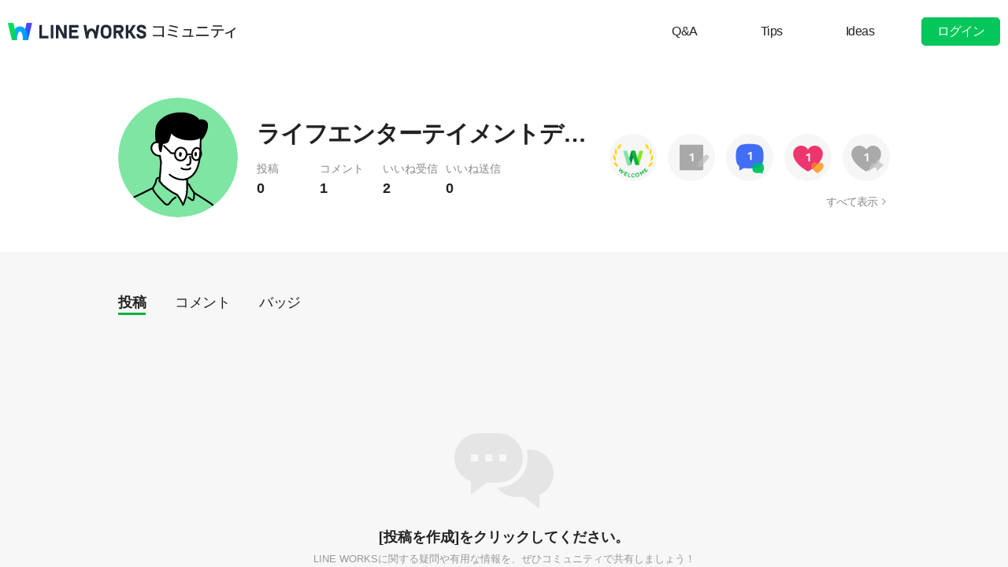

--- FILE ---
content_type: text/html;charset=UTF-8
request_url: https://community.worksmobile.com/jp/members/110002500703937/posts
body_size: 3728
content:
<!doctype html>
<html xmlns="http://www.w3.org/1999/xhtml" lang="ja">
<head>
    <html xmlns="http://www.w3.org/1999/xhtml">

    <!-- Google Tag Manager -->
    <script>
        var serviceType = 'community';
        var country = 'jp';
        var gtmCode = '';

        if(serviceType == 'community') {
        	gtmCode = 'GTM-5F38Q3H';
        } else if(serviceType == 'forum' && country == 'kr') {
			gtmCode = 'GTM-KKRMZ98';
        } else if(serviceType == 'forum' && country == 'jp') {
			gtmCode = 'GTM-WS9QDK9';
		}

        (function(w,d,s,l,i){w[l]=w[l]||[];w[l].push(
		{'gtm.start': new Date().getTime(),event:'gtm.js'}
    	);var f=d.getElementsByTagName(s)[0],
		j=d.createElement(s),dl=l!='dataLayer'?'&l='+l:'';j.async=true;j.src=
		'https://www.googletagmanager.com/gtm.js?id='+i+dl;f.parentNode.insertBefore(j,f);
	    })(window,document,'script','dataLayer',gtmCode);
    </script>
    <!-- End Google Tag Manager -->


    <meta http-equiv="Content-Type" content="text/html; charset=UTF-8">
    <meta content="IE=edge" http-equiv="X-UA-Compatible">
    <meta name="viewport" content="width=device-width,initial-scale=1.0,minimum-scale=1.0,maximum-scale=1.0">
    <link rel="shortcut icon" type="image/png"
          href="/favicon.ico">
    <html><link href="/jp/css/community.c224256c84913f0.css" rel="stylesheet">

    
    <!-- 메타 태그 정의 ogtag, twitter tag, seo -->
    
    
        
    <title>プロフィール - LINE WORKSコミュニティ</title>
    <meta name="description" content="LINE WORKSコミュニティユーザーのプロフィール情報と、ユーザーが作成したスレッドとコメントなどの活動履歴を確認することができます。">
    <meta property="og:locale" content="ja_JP">
    <meta property="og:type" content="website">
    <meta property="og:title" content="プロフィール">
    <meta property="og:description" content="プロフィール情報と、ユーザーが作成したスレッドとコメントなどの活動履歴を確認することができます。">
    <meta property="og:url" content="http://community.worksmobile.com/jp/members/110002500703937/posts">
    <meta property="og:image" content="https://static.worksmobile.net/static/wm/developers/LW_BI_Appicon@2x.png">
    <meta property="og:site_name" content="LINE WORKSコミュニティ">
    <meta name="twitter:card" content="summary">
    <meta name="twitter:title" content="プロフィール">
    <meta name="twitter:description" content="プロフィール情報と、ユーザーが作成したスレッドとコメントなどの活動履歴を確認することができます。">
    <meta name="twitter:url" content="http://community.worksmobile.com/jp/members/110002500703937/posts">
    <meta name="twitter:image" content="https://static.worksmobile.net/static/wm/developers/LW_BI_Appicon@2x.png">
    <meta name="twitter:site" content="LINE WORKSコミュニティ">
    <meta name="twitter:creator" content="LINE WORKSコミュニティ">
    <meta name="robots" content="noindex"/>

    
    

    
        <meta name="google-site-verification" content="7UYIulutLgVTZ7KjpBTsHMkW9M9Q2qYWpjXF88I98oQ"/>
    
</head>
<!-- [D] language class : ko_KR / en_US / ja_JP / zh_TW / zh_CN  -->
<body class="ja_JP"
      data-locale="ja_JP">

<a href="#content" class="skip">Content</a>

<!-- [D] if main page, add .main class -->
<!-- [D] if width of document less than 1000px, add .mobile class -->
<div class="ly_mobile _layer_mobile" style="display: none; z-index: 40;">
    
    
    <div class="ly_content _alert_layer" style="display: none;">
    <h3 class="blind"></h3>
    <div class="ly_inner">
        <h4 class="_alert_message"></h4>
        <div class="btn_area">
            <button type="button" class="btn tx_point _alert_ok">OK</button>
        </div>
    </div>
</div>
    <div class="ly_content _confirm_layer" style="display: none;">
    <h3 class="blind"></h3>
    <div class="ly_inner">
        <h4 class="_confirm_title"></h4>
        <p class="text _confirm_body"></p>
        <div class="btn_area">
            <button type="button" class="btn _confirm_cancel">キャンセル</button>
            <button type="button" class="btn tx_point _confirm_ok">OK</button>
        </div>
    </div>
</div>
</div>
<!-- layer -->
<div id="community" class="
      mypage_page
      
      
      on_board
      ">
    <div id="" class="community_inner _community_inner">
        <html xmlns="http://www.w3.org/1999/xhtml">
<header class="_header" id="header">
    <div class="wrap">
        <h1 class="lineworks _lineworks"><a href="https://line-works.com" target="_blank">@BRAND@ WORKS</a></h1>
        <h2 class="community _community"><a href="/jp">コミュニティ</a></h2>

        <!-- [D] 검색어 입력창 포커스시, .open 클래스 추가해주세요. -->
        
        <div class="util">
            <!--for subPage-->
            <ul class="menu board">
                <li value="1001">
                    <a class="menu_link" href="/jp/posts?boardNo=1001">Q&amp;A</a>
                </li>
                <li value="1002">
                    <a class="menu_link" href="/jp/posts?boardNo=1002">Tips</a>
                </li>
                <li value="1003">
                    <a class="menu_link" href="/jp/posts?boardNo=1003">Ideas</a>
                </li>
            </ul>
            <ul class="menu">
                <li><a target="_blank" href="https://help.worksmobile.com/jp">ヘルプセンター</a></li>
            </ul>
            
            <button type="button" class="btn point _btnLogin"><strong>ログイン</strong></button>
        </div>
        
        
    </div>

    
</header>

        

        
        <div class="community_container _community_container">
            
    <div class="visual_spot _visual_spot">
    </div>

    <div id="contents">
        <div class="spot_myarea">
            <div class="myarea_inner">
                <div class="profile">
                    <p class="thmb"><img class="_profileImage"
                                         src="https://ssl.pstatic.net/static/pwe/wm/community/profile/profile-04-152.svg"
                    ></p>
                    
                    <p class="name">ライフエンターテイメントディベロッパー</p>

                    <ul class="myinfo">
                        <li><span>投稿</span><strong>0</strong></li>
                        <li><span>コメント</span><strong>1</strong>
                        </li>
                        <li><span>いいね受信</span><strong>2</strong>
                        </li>
                        <li><span>いいね送信</span><strong>0</strong>
                        </li>
                    </ul>
                </div>
                <div class="my_badge">
                    <div class="badge_area">
                        <span class="item_badge">
                            <img src="https://ssl.pstatic.net/static/pwe/wm/community/badge/badge-welcome.svg"
                                 alt="Welcome バッジ"
                                 class="img_badge">
                        </span><span class="item_badge inactive">
                            <img src="https://ssl.pstatic.net/static/pwe/wm/community/badge/badge-post-1-dim.svg"
                                 alt="投稿 +1"
                                 class="img_badge">
                        </span><span class="item_badge">
                            <img src="https://ssl.pstatic.net/static/pwe/wm/community/badge/badge-comment-1.svg"
                                 alt="コメント +1"
                                 class="img_badge">
                        </span><span class="item_badge">
                            <img src="https://ssl.pstatic.net/static/pwe/wm/community/badge/badge-liked-1.svg"
                                 alt="いいね受信 +1"
                                 class="img_badge">
                        </span><span class="item_badge inactive">
                            <img src="https://ssl.pstatic.net/static/pwe/wm/community/badge/badge-like-1-dim.svg"
                                 alt="いいね送信 +1"
                                 class="img_badge">
                        </span>
                    </div>
                    <a href="/jp/members/110002500703937/badges" class="link_all">すべて表示</a>
                </div>
            </div>
        </div>

        <div class="wrap empty">

            <div class="util_menu">
                <p class="menu"><a class="_profilePost selected"
                                   href="/jp/members/110002500703937/posts">投稿</a></p>
                <p class="menu"><a class="_profileComment"
                                   href="/jp/members/110002500703937/comments">コメント</a></p>
                <p class="menu"><a class="_profileBadge"
                                   href="/jp/members/110002500703937/badges">バッジ</a></p>
            </div>

            <div class="util_info">
                
                
                
            </div>

            
            <div class="empty_box"
            >
                <h3 class="tit">[投稿を作成]をクリックしてください。</h3>
                <p class="txt">LINE WORKSに関する疑問や有用な情報を、ぜひコミュニティで共有しましょう！</p>
                <p class="btn">
                    <button type="button" class="_btnPostWrite">投稿を作成</button>
                </p>
            </div>
            

            <ul class="list my_list reply">
                <!-- 게시글 -->
                

                <!-- 덧글 -->
                
            </ul>

            

            
                <input type="hidden" id="totalElementCount" value="0">
                <input type="hidden" id="page" value="1">
                <input type="hidden" id="size" value="10">
                <div class="paginate _paginate"></div>
            
        </div>
    </div>

            <html xmlns="http://www.w3.org/1999/xhtml">
<div id="footer">
    <div class="inner_cover">
        <div class="nav_cover">
            <h3>LINE WORKS コミュニティ</h3>
            <ul class="link">
                <li><a href="/jp/posts?boardNo=1001">Q&amp;A</a></li>
                <li><a href="/jp/posts?boardNo=1002">Tips</a></li>
                <li><a href="/jp/posts?boardNo=1003">Ideas</a></li>
            </ul>
        </div>
        <div class="nav_cover nav_cover_biz">
            <h3>LINE WORKS</h3>
            <ul class="link">
                <li><a target="_blank" href="https://line-works.com">LINE WORKS 紹介</a></li>
                <li><a target="_blank" href="https://line-works.com/download/">ダウンロード</a></li>
                <li><a target="_blank" href="https://help.worksmobile.com/jp">ヘルプセンター</a></li>
                <li class="this"><a href="https://community.worksmobile.com/jp/">コミュニティ</a></li>
                <li><a target="_blank" href="https://developers.worksmobile.com/jp/">Developers</a></li>
            </ul>
        </div>
    </div>

    <div class="copyright">
        <div class="inner_cover">
            <address>ⓒ LINE WORKS Corp.</address>
            <h3 class="blind">コミュニティ利用規約</h3>
            <ul class="terms">
                <li>
                    <a href="/jp/terms">コミュニティ利用規約</a>
                </li>
            </ul>
            <h3 class="blind">SNS</h3>
            <ul class="sns_link">
                <li><a href="https://www.youtube.com/channel/UCjWj1hW5UlsEzf1YZ8zAGcQ" target="_blank" class="youtube"><i class="blind">Youtube</i></a></li>
                <li><a href="https://line.me/R/ti/p/@line_works?from=page&openQrModal=true&searchId=line_works"
                       target="_blank" class="line"><i class="blind">LINE</i></a></li>
                <li><a href="https://twitter.com/lineworks_jp" target="_blank" class="twitter"><i class="blind">Twitter</i></a></li>
                <li><a href="https://www.facebook.com/worksmobilejapan/" target="_blank" class="facebook"><i class="blind">Facebook</i></a></li>
            </ul>
        </div>
    </div>
</div>

        </div>
    </div>
</div>
<!-- script 에서 사용할 데이터-->


<div id="properties" style="display:none;" data-servicetype="community" data-country="jp" data-ismobile="false"></div>
<div id="urlProperties" style="display:none;"></div>
<!-- js -->

    <script src="/jp/js/vendors.c224256c84913f0.js"></script><script src="/jp/js/1.c224256c84913f0.js"></script><script src="/jp/js/header.c224256c84913f0.js"></script><script src="/jp/js/default.c224256c84913f0.js"></script><script src="/jp/js/footer.c224256c84913f0.js"></script><script src="/jp/js/2.c224256c84913f0.js"></script><script src="/jp/js/member.c224256c84913f0.js"></script>

</body>
</html>

--- FILE ---
content_type: text/javascript;charset=UTF-8
request_url: https://community.worksmobile.com/jp/js/header.c224256c84913f0.js
body_size: 36481
content:
!function(t){function e(e){for(var n,a,c=e[0],u=e[1],s=e[2],f=0,p=[];f<c.length;f++)a=c[f],Object.prototype.hasOwnProperty.call(o,a)&&o[a]&&p.push(o[a][0]),o[a]=0;for(n in u)Object.prototype.hasOwnProperty.call(u,n)&&(t[n]=u[n]);for(l&&l(e);p.length;)p.shift()();return i.push.apply(i,s||[]),r()}function r(){for(var t,e=0;e<i.length;e++){for(var r=i[e],n=!0,c=1;c<r.length;c++){var u=r[c];0!==o[u]&&(n=!1)}n&&(i.splice(e--,1),t=a(a.s=r[0]))}return t}var n={},o={5:0},i=[];function a(e){if(n[e])return n[e].exports;var r=n[e]={i:e,l:!1,exports:{}};return t[e].call(r.exports,r,r.exports,a),r.l=!0,r.exports}a.m=t,a.c=n,a.d=function(t,e,r){a.o(t,e)||Object.defineProperty(t,e,{enumerable:!0,get:r})},a.r=function(t){"undefined"!=typeof Symbol&&Symbol.toStringTag&&Object.defineProperty(t,Symbol.toStringTag,{value:"Module"}),Object.defineProperty(t,"__esModule",{value:!0})},a.t=function(t,e){if(1&e&&(t=a(t)),8&e)return t;if(4&e&&"object"==typeof t&&t&&t.__esModule)return t;var r=Object.create(null);if(a.r(r),Object.defineProperty(r,"default",{enumerable:!0,value:t}),2&e&&"string"!=typeof t)for(var n in t)a.d(r,n,function(e){return t[e]}.bind(null,n));return r},a.n=function(t){var e=t&&t.__esModule?function(){return t.default}:function(){return t};return a.d(e,"a",e),e},a.o=function(t,e){return Object.prototype.hasOwnProperty.call(t,e)},a.p="${country}/js/";var c=window.webpackJsonp=window.webpackJsonp||[],u=c.push.bind(c);c.push=e,c=c.slice();for(var s=0;s<c.length;s++)e(c[s]);var l=u;i.push([324,0,1]),r()}({15:function(t,e,r){"use strict";r.d(e,"a",(function(){return i}));var n=r(0),o=r.n(n),i=function(t){return o()("._option_layer_for_close").not(t).hide()}},17:function(t,e,r){"use strict";function n(t){return(n="function"==typeof Symbol&&"symbol"==typeof Symbol.iterator?function(t){return typeof t}:function(t){return t&&"function"==typeof Symbol&&t.constructor===Symbol&&t!==Symbol.prototype?"symbol":typeof t})(t)}function o(t,e){for(var r=0;r<e.length;r++){var n=e[r];n.enumerable=n.enumerable||!1,n.configurable=!0,"value"in n&&(n.writable=!0),Object.defineProperty(t,f(n.key),n)}}function i(t,e,r){return e=l(e),function(t,e){if(e&&("object"===n(e)||"function"==typeof e))return e;if(void 0!==e)throw new TypeError("Derived constructors may only return object or undefined");return function(t){if(void 0===t)throw new ReferenceError("this hasn't been initialised - super() hasn't been called");return t}(t)}(t,u()?Reflect.construct(e,r||[],l(t).constructor):e.apply(t,r))}function a(t){var e="function"==typeof Map?new Map:void 0;return(a=function(t){if(null===t||!function(t){try{return-1!==Function.toString.call(t).indexOf("[native code]")}catch(e){return"function"==typeof t}}(t))return t;if("function"!=typeof t)throw new TypeError("Super expression must either be null or a function");if(void 0!==e){if(e.has(t))return e.get(t);e.set(t,r)}function r(){return c(t,arguments,l(this).constructor)}return r.prototype=Object.create(t.prototype,{constructor:{value:r,enumerable:!1,writable:!0,configurable:!0}}),s(r,t)})(t)}function c(t,e,r){if(u())return Reflect.construct.apply(null,arguments);var n=[null];n.push.apply(n,e);var o=new(t.bind.apply(t,n));return r&&s(o,r.prototype),o}function u(){try{var t=!Boolean.prototype.valueOf.call(Reflect.construct(Boolean,[],(function(){})))}catch(t){}return(u=function(){return!!t})()}function s(t,e){return(s=Object.setPrototypeOf?Object.setPrototypeOf.bind():function(t,e){return t.__proto__=e,t})(t,e)}function l(t){return(l=Object.setPrototypeOf?Object.getPrototypeOf.bind():function(t){return t.__proto__||Object.getPrototypeOf(t)})(t)}function f(t){var e=function(t,e){if("object"!=n(t)||!t)return t;var r=t[Symbol.toPrimitive];if(void 0!==r){var o=r.call(t,e||"default");if("object"!=n(o))return o;throw new TypeError("@@toPrimitive must return a primitive value.")}return("string"===e?String:Number)(t)}(t,"string");return"symbol"==n(e)?e:e+""}r.d(e,"a",(function(){return p}));var p=function(t){function e(t){var r,n,o,a;return function(t,e){if(!(t instanceof e))throw new TypeError("Cannot call a class as a function")}(this,e),r=i(this,e),n=r,a=void 0,(o=f(o="redirectUrl"))in n?Object.defineProperty(n,o,{value:a,enumerable:!0,configurable:!0,writable:!0}):n[o]=a,Object.setPrototypeOf(r,(this instanceof e?this.constructor:void 0).prototype),r.redirectUrl=t,r}return function(t,e){if("function"!=typeof e&&null!==e)throw new TypeError("Super expression must either be null or a function");t.prototype=Object.create(e&&e.prototype,{constructor:{value:t,writable:!0,configurable:!0}}),Object.defineProperty(t,"prototype",{writable:!1}),e&&s(t,e)}(e,t),r=e,n&&o(r.prototype,n),a&&o(r,a),Object.defineProperty(r,"prototype",{writable:!1}),r;var r,n,a}(a(Error))},21:function(t,e,r){"use strict";r.d(e,"b",(function(){return u}));var n=r(14),o=r.n(n),i=r(1),a=r.n(i),c=r(4);o.a.registerHelper("dateFormat",(function(t){var e=a()(t),r=a()().set("hour",0).set("minute",0).set("second",0);return e.isAfter(r)?e.format("HH:mm"):e.format("YYYY.MM.DD")})),o.a.registerHelper("replaceSpace",(function(t){return t?t.replace(/\s/gi,"-"):t})),o.a.registerHelper("concat",(function(t,e){return t+e})),o.a.registerHelper("textToHtml",(function(t){var e=c.a.escapeHtmlAndAddLink(t);return new o.a.SafeString(e)})),o.a.registerHelper("ifCond",(function(t,e,r,n){switch(e){case"==":case"===":return t===r?n.fn(this):n.inverse(this);case"!=":case"!==":return t!==r?n.fn(this):n.inverse(this);case"<":return t<r?n.fn(this):n.inverse(this);case"<=":return t<=r?n.fn(this):n.inverse(this);case">":return t>r?n.fn(this):n.inverse(this);case">=":return t>=r?n.fn(this):n.inverse(this);case"&&":return t&&r?n.fn(this):n.inverse(this);case"||":return t||r?n.fn(this):n.inverse(this);default:return n.inverse(this)}})),o.a.registerHelper("isNotHostWorksMobile",(function(t){return!function(t){try{return new URL(t).host}catch(t){return console.error("url parse error",t),""}}(t).toLowerCase().includes("worksmobile")}));var u=function(t,e){var r="";return"function"==typeof e[Symbol.iterator]?e.forEach((function(e){r+=t(e)})):r=t(e),r};e.a=o.a},240:function(t,e,r){"use strict";r.r(e),r.d(e,"default",(function(){return j}));var n=r(0),o=r.n(n),i=r(4),a=r(2),c=r(21),u=r(7);function s(t){return(s="function"==typeof Symbol&&"symbol"==typeof Symbol.iterator?function(t){return typeof t}:function(t){return t&&"function"==typeof Symbol&&t.constructor===Symbol&&t!==Symbol.prototype?"symbol":typeof t})(t)}function l(t,e){for(var r=0;r<e.length;r++){var n=e[r];n.enumerable=n.enumerable||!1,n.configurable=!0,"value"in n&&(n.writable=!0),Object.defineProperty(t,p(n.key),n)}}function f(t,e,r){return(e=p(e))in t?Object.defineProperty(t,e,{value:r,enumerable:!0,configurable:!0,writable:!0}):t[e]=r,t}function p(t){var e=function(t,e){if("object"!=s(t)||!t)return t;var r=t[Symbol.toPrimitive];if(void 0!==r){var n=r.call(t,e||"default");if("object"!=s(n))return n;throw new TypeError("@@toPrimitive must return a primitive value.")}return("string"===e?String:Number)(t)}(t,"string");return"symbol"==s(e)?e:e+""}var h=function(){return t=function t(e,r){!function(t,e){if(!(t instanceof e))throw new TypeError("Cannot call a class as a function")}(this,t),f(this,"$root",void 0),f(this,"$body",o()("body")),f(this,"$inputBox",o()("#search_home")),f(this,"closeProfile",void 0),f(this,"templateQuickButton",c.a.compile(o()("#template-quick-button").html())),this.$root=e,this.attachEvent(),this.closeProfile=r},(e=[{key:"attachEvent",value:function(){var t=this;this.$root.on("click","._btn_gnb_search",(function(){t.clearKeyword(),t.$body.toggleClass("show_search"),t.$body.hasClass("show_search")?(t.loadRandomSearchKeyword(),t.$inputBox.trigger("focus")):o()("._quick_button").html(""),t.closeProfile()})),this.$root.on("click","._btn_search_box_close",(function(){t.closeSearchBox()})),this.attachInputBoxEvent(),this.attachQuickButtonClick()}},{key:"closeSearchBox",value:function(){o()("body").removeClass("show_search"),o()("._quick_button").html("")}},{key:"attachInputBoxEvent",value:function(){var t=this;this.$inputBox.on("focusin",(function(t){o()(t.currentTarget).parent(".input_box").addClass("focus")})).on("focusout",(function(t){o()(t.currentTarget).parent(".input_box").removeClass("focus")})),this.$root.on("keydown","input",(function(e){229===e.keyCode||e.target.selectionStart!==e.target.selectionEnd||"Enter"===e.key&&t.goToSearchPage(t.getKeyword())}))}},{key:"goToSearchPage",value:function(t){if(t.trim().length>0){var e=i.a.makeUri("/search?q=".concat(encodeURIComponent(t)));u.a.isMobile()?window.location.href=e:window.open(e)}else alert(a.a.t("메인_검색어입력유도문구"))}},{key:"getKeyword",value:function(){return this.$inputBox.val()}},{key:"clearKeyword",value:function(){this.$inputBox.val("")}},{key:"loadRandomSearchKeyword",value:function(){var t=this;o.a.get(i.a.makeUri("/api/search/random-keyword")).then((function(e){var r=e.keywords,n=o()("._quick_button");null!=r&&r.forEach((function(e){var r=t.templateQuickButton(e);n.append(r)}))}))}},{key:"attachQuickButtonClick",value:function(){var t=this;this.$root.on("click","._quick_button li","click",(function(e){e.preventDefault();var r=o()(e.currentTarget).text().trim();t.goToSearchPage(r)}))}}])&&l(t.prototype,e),r&&l(t,r),Object.defineProperty(t,"prototype",{writable:!1}),t;var t,e,r}(),y=r(8),m=r(28);function v(t){return(v="function"==typeof Symbol&&"symbol"==typeof Symbol.iterator?function(t){return typeof t}:function(t){return t&&"function"==typeof Symbol&&t.constructor===Symbol&&t!==Symbol.prototype?"symbol":typeof t})(t)}function b(t,e){for(var r=0;r<e.length;r++){var n=e[r];n.enumerable=n.enumerable||!1,n.configurable=!0,"value"in n&&(n.writable=!0),Object.defineProperty(t,g(n.key),n)}}function d(t,e,r){return(e=g(e))in t?Object.defineProperty(t,e,{value:r,enumerable:!0,configurable:!0,writable:!0}):t[e]=r,t}function g(t){var e=function(t,e){if("object"!=v(t)||!t)return t;var r=t[Symbol.toPrimitive];if(void 0!==r){var n=r.call(t,e||"default");if("object"!=v(n))return n;throw new TypeError("@@toPrimitive must return a primitive value.")}return("string"===e?String:Number)(t)}(t,"string");return"symbol"==v(e)?e:e+""}var w=o()("._header"),j=function(){return t=function t(){var e=this;!function(t,e){if(!(t instanceof e))throw new TypeError("Cannot call a class as a function")}(this,t),d(this,"search",void 0),d(this,"commonEvent",void 0),d(this,"attachEvent",(function(){w.find("._btn_login").on("click",(function(t){t.stopPropagation(),t.preventDefault(),window.location.href=y.a.getLoginUrl()})),w.find("._btn_logout").on("click",(function(t){t.stopPropagation(),t.preventDefault(),window.location.href=y.a.getLogoutUrl()})),w.find("._btn_more").on("click",(function(t){t.stopPropagation(),t.preventDefault(),o()("._lyProfile").toggle(),o()(t.currentTarget).toggleClass("open").toggleClass("close"),e.search.closeSearchBox()})),w.find("._btn_my_profile").on("click",(function(t){t.stopPropagation(),t.preventDefault();var e=o()("#memberUsid").data("memberusid");window.location.href=i.a.makeUri("/members/".concat(e,"/posts"))})),w.on("click","._btn_gnb_close",(function(){e.search.closeSearchBox()})),e.commonEvent.moveWriteEvent(),e.attachSidebarClickEvent()})),this.search=new h(o()("._search_root"),this.closeProfileLayer),this.commonEvent=new m.a(w.find("._postWrite")),this.attachEvent()},(e=[{key:"closeProfileLayer",value:function(){o()("._lyProfile").hide(),w.find("._btn_more").removeClass("open").addClass("close")}},{key:"attachSidebarClickEvent",value:function(){w.on("click","._btn_gnb_menu",(function(){o()("body").addClass("show_sidebar")})),w.on("click","._btn_gnb_close",(function(){o()("body").removeClass("show_sidebar").removeClass("show_search")}))}}])&&b(t.prototype,e),r&&b(t,r),Object.defineProperty(t,"prototype",{writable:!1}),t;var t,e,r}()},241:function(t,e,r){"use strict";r.r(e),r.d(e,"default",(function(){return k}));var n=r(0),o=r.n(n),i=r(4),a=r(2),c=r(7);function u(t){return(u="function"==typeof Symbol&&"symbol"==typeof Symbol.iterator?function(t){return typeof t}:function(t){return t&&"function"==typeof Symbol&&t.constructor===Symbol&&t!==Symbol.prototype?"symbol":typeof t})(t)}function s(t,e){for(var r=0;r<e.length;r++){var n=e[r];n.enumerable=n.enumerable||!1,n.configurable=!0,"value"in n&&(n.writable=!0),Object.defineProperty(t,f(n.key),n)}}function l(t,e,r){return(e=f(e))in t?Object.defineProperty(t,e,{value:r,enumerable:!0,configurable:!0,writable:!0}):t[e]=r,t}function f(t){var e=function(t,e){if("object"!=u(t)||!t)return t;var r=t[Symbol.toPrimitive];if(void 0!==r){var n=r.call(t,e||"default");if("object"!=u(n))return n;throw new TypeError("@@toPrimitive must return a primitive value.")}return("string"===e?String:Number)(t)}(t,"string");return"symbol"==u(e)?e:e+""}var p=function(){return t=function t(e){!function(t,e){if(!(t instanceof e))throw new TypeError("Cannot call a class as a function")}(this,t),l(this,"$documentRoot",o()("#community")),l(this,"$root",void 0),this.$root=e,this.clearKeyword(),this.attachEvent()},(e=[{key:"attachEvent",value:function(){var t=this;this.$root.on("touchend","._btn_search",(function(){t.goToSearchPage()})).on("click","._btn_close",(function(){t.closeSearchBox()})).on("touchend","._search_icon",(function(t){t.preventDefault()})).on("blur","input",(function(){t.$root.hasClass("before")||t.closeSearchBox()})).on("keydown","input",(function(e){229===e.keyCode||e.target.selectionStart!==e.target.selectionEnd||"Enter"===e.key&&t.goToSearchPage()}))}},{key:"blurFocus",value:function(){this.closeSearchBox()}},{key:"goToSearchPage",value:function(){var t=this.getKeyword();t.trim().length>0?window.location.href=i.a.makeUri("/search?q=".concat(encodeURIComponent(t))):alert(a.a.t("메인_검색어입력유도문구"))}},{key:"getKeyword",value:function(){return this.$root.find("input").val()}},{key:"clearKeyword",value:function(){this.$root.find("input").val("")}},{key:"expandSearchBox",value:function(){this.$root.hasClass("_searchWrap")&&this.$root.addClass("open")}},{key:"openSearchBox",value:function(){var t;this.$root.hasClass("_searchWrap")?this.$root.addClass("open"):c.a.isForum()||this.$documentRoot.addClass("has_search"),null===(t=this.$root.find("._search_input")[0])||void 0===t||t.focus()}},{key:"closeSearchBox",value:function(){this.$root.hasClass("_searchWrap")?this.$root.removeClass("open"):c.a.isForum()||this.$documentRoot.removeClass("has_search"),this.clearKeyword()}}])&&s(t.prototype,e),r&&s(t,r),Object.defineProperty(t,"prototype",{writable:!1}),t;var t,e,r}(),h=r(8),y=r(15),m=r(28);function v(t){return(v="function"==typeof Symbol&&"symbol"==typeof Symbol.iterator?function(t){return typeof t}:function(t){return t&&"function"==typeof Symbol&&t.constructor===Symbol&&t!==Symbol.prototype?"symbol":typeof t})(t)}function b(t,e){for(var r=0;r<e.length;r++){var n=e[r];n.enumerable=n.enumerable||!1,n.configurable=!0,"value"in n&&(n.writable=!0),Object.defineProperty(t,w(n.key),n)}}function d(t,e,r){return e&&b(t.prototype,e),r&&b(t,r),Object.defineProperty(t,"prototype",{writable:!1}),t}function g(t,e,r){return(e=w(e))in t?Object.defineProperty(t,e,{value:r,enumerable:!0,configurable:!0,writable:!0}):t[e]=r,t}function w(t){var e=function(t,e){if("object"!=v(t)||!t)return t;var r=t[Symbol.toPrimitive];if(void 0!==r){var n=r.call(t,e||"default");if("object"!=v(n))return n;throw new TypeError("@@toPrimitive must return a primitive value.")}return("string"===e?String:Number)(t)}(t,"string");return"symbol"==v(e)?e:e+""}var j=o()("._header"),k=d((function t(){var e=this;!function(t,e){if(!(t instanceof e))throw new TypeError("Cannot call a class as a function")}(this,t),g(this,"search",void 0),g(this,"commonEvent",void 0),g(this,"attachEvent",(function(){var t=e;j.find("._btnLogin").on("click",(function(t){t.stopPropagation(),t.preventDefault(),window.location.href=h.a.getLoginUrl()})),j.find("._btnLogout").on("click",(function(t){t.stopPropagation(),t.preventDefault(),window.location.href=h.a.getLogoutUrl()})),j.find("._profile").on("click",(function(t){t.stopPropagation(),t.preventDefault(),Object(y.a)(o()("._profile_layer")),o()("._profile_layer").toggle()})),j.find("._btnMyProfile").on("click",(function(t){t.stopPropagation(),t.preventDefault();var e=o()("#memberUsid").data("memberusid");window.location.href=i.a.makeUri("/members/".concat(e,"/posts"))})),j.find("._btnSetProfile").on("click",(function(t){t.stopPropagation(),t.preventDefault(),window.location.href=i.a.makeUri("/members/setting")})),j.find("._layerHide").on("click",(function(t){t.stopPropagation(),t.preventDefault(),o()("._mobileSnb").hide(),o()("body").css("overflow","auto")})),j.find("._btnMore").on("click",(function(t){t.stopPropagation(),t.preventDefault(),o()("._mobileSnb").show(),o()("body").css("overflow","hidden")})),e.commonEvent.moveWriteEvent(),j.find("._guideLine").on("click",(function(t){t.stopPropagation(),t.preventDefault(),window.location.href=i.a.makeUri("/terms")})),j.on("click","._btnShowSearchBox",(function(){t.search.openSearchBox()})),j.on("focusin","._search_input",(function(){t.search.expandSearchBox()}))})),this.search=new p(o()("._search_root")),new p(o()("._search_root_snb")),this.commonEvent=new m.a(j.find("._postWrite")),this.attachEvent()}))},276:function(t,e,r){var n={"./af":73,"./af.js":73,"./ar":74,"./ar-dz":75,"./ar-dz.js":75,"./ar-kw":76,"./ar-kw.js":76,"./ar-ly":77,"./ar-ly.js":77,"./ar-ma":78,"./ar-ma.js":78,"./ar-ps":79,"./ar-ps.js":79,"./ar-sa":80,"./ar-sa.js":80,"./ar-tn":81,"./ar-tn.js":81,"./ar.js":74,"./az":82,"./az.js":82,"./be":83,"./be.js":83,"./bg":84,"./bg.js":84,"./bm":85,"./bm.js":85,"./bn":86,"./bn-bd":87,"./bn-bd.js":87,"./bn.js":86,"./bo":88,"./bo.js":88,"./br":89,"./br.js":89,"./bs":90,"./bs.js":90,"./ca":91,"./ca.js":91,"./cs":92,"./cs.js":92,"./cv":93,"./cv.js":93,"./cy":94,"./cy.js":94,"./da":95,"./da.js":95,"./de":96,"./de-at":97,"./de-at.js":97,"./de-ch":98,"./de-ch.js":98,"./de.js":96,"./dv":99,"./dv.js":99,"./el":100,"./el.js":100,"./en-au":101,"./en-au.js":101,"./en-ca":102,"./en-ca.js":102,"./en-gb":103,"./en-gb.js":103,"./en-ie":104,"./en-ie.js":104,"./en-il":105,"./en-il.js":105,"./en-in":106,"./en-in.js":106,"./en-nz":107,"./en-nz.js":107,"./en-sg":108,"./en-sg.js":108,"./eo":109,"./eo.js":109,"./es":110,"./es-do":111,"./es-do.js":111,"./es-mx":112,"./es-mx.js":112,"./es-us":113,"./es-us.js":113,"./es.js":110,"./et":114,"./et.js":114,"./eu":115,"./eu.js":115,"./fa":116,"./fa.js":116,"./fi":117,"./fi.js":117,"./fil":118,"./fil.js":118,"./fo":119,"./fo.js":119,"./fr":120,"./fr-ca":121,"./fr-ca.js":121,"./fr-ch":122,"./fr-ch.js":122,"./fr.js":120,"./fy":123,"./fy.js":123,"./ga":124,"./ga.js":124,"./gd":125,"./gd.js":125,"./gl":126,"./gl.js":126,"./gom-deva":127,"./gom-deva.js":127,"./gom-latn":128,"./gom-latn.js":128,"./gu":129,"./gu.js":129,"./he":130,"./he.js":130,"./hi":131,"./hi.js":131,"./hr":132,"./hr.js":132,"./hu":133,"./hu.js":133,"./hy-am":134,"./hy-am.js":134,"./id":135,"./id.js":135,"./is":136,"./is.js":136,"./it":137,"./it-ch":138,"./it-ch.js":138,"./it.js":137,"./ja":139,"./ja.js":139,"./jv":140,"./jv.js":140,"./ka":141,"./ka.js":141,"./kk":142,"./kk.js":142,"./km":143,"./km.js":143,"./kn":144,"./kn.js":144,"./ko":145,"./ko.js":145,"./ku":146,"./ku-kmr":147,"./ku-kmr.js":147,"./ku.js":146,"./ky":148,"./ky.js":148,"./lb":149,"./lb.js":149,"./lo":150,"./lo.js":150,"./lt":151,"./lt.js":151,"./lv":152,"./lv.js":152,"./me":153,"./me.js":153,"./mi":154,"./mi.js":154,"./mk":155,"./mk.js":155,"./ml":156,"./ml.js":156,"./mn":157,"./mn.js":157,"./mr":158,"./mr.js":158,"./ms":159,"./ms-my":160,"./ms-my.js":160,"./ms.js":159,"./mt":161,"./mt.js":161,"./my":162,"./my.js":162,"./nb":163,"./nb.js":163,"./ne":164,"./ne.js":164,"./nl":165,"./nl-be":166,"./nl-be.js":166,"./nl.js":165,"./nn":167,"./nn.js":167,"./oc-lnc":168,"./oc-lnc.js":168,"./pa-in":169,"./pa-in.js":169,"./pl":170,"./pl.js":170,"./pt":171,"./pt-br":172,"./pt-br.js":172,"./pt.js":171,"./ro":173,"./ro.js":173,"./ru":174,"./ru.js":174,"./sd":175,"./sd.js":175,"./se":176,"./se.js":176,"./si":177,"./si.js":177,"./sk":178,"./sk.js":178,"./sl":179,"./sl.js":179,"./sq":180,"./sq.js":180,"./sr":181,"./sr-cyrl":182,"./sr-cyrl.js":182,"./sr.js":181,"./ss":183,"./ss.js":183,"./sv":184,"./sv.js":184,"./sw":185,"./sw.js":185,"./ta":186,"./ta.js":186,"./te":187,"./te.js":187,"./tet":188,"./tet.js":188,"./tg":189,"./tg.js":189,"./th":190,"./th.js":190,"./tk":191,"./tk.js":191,"./tl-ph":192,"./tl-ph.js":192,"./tlh":193,"./tlh.js":193,"./tr":194,"./tr.js":194,"./tzl":195,"./tzl.js":195,"./tzm":196,"./tzm-latn":197,"./tzm-latn.js":197,"./tzm.js":196,"./ug-cn":198,"./ug-cn.js":198,"./uk":199,"./uk.js":199,"./ur":200,"./ur.js":200,"./uz":201,"./uz-latn":202,"./uz-latn.js":202,"./uz.js":201,"./vi":203,"./vi.js":203,"./x-pseudo":204,"./x-pseudo.js":204,"./yo":205,"./yo.js":205,"./zh-cn":206,"./zh-cn.js":206,"./zh-hk":207,"./zh-hk.js":207,"./zh-mo":208,"./zh-mo.js":208,"./zh-tw":209,"./zh-tw.js":209};function o(t){var e=i(t);return r(e)}function i(t){if(!r.o(n,t)){var e=new Error("Cannot find module '"+t+"'");throw e.code="MODULE_NOT_FOUND",e}return n[t]}o.keys=function(){return Object.keys(n)},o.resolve=i,t.exports=o,o.id=276},28:function(t,e,r){"use strict";r.d(e,"a",(function(){return s}));var n=r(0),o=r.n(n),i=r(4);function a(t){return(a="function"==typeof Symbol&&"symbol"==typeof Symbol.iterator?function(t){return typeof t}:function(t){return t&&"function"==typeof Symbol&&t.constructor===Symbol&&t!==Symbol.prototype?"symbol":typeof t})(t)}function c(t,e){for(var r=0;r<e.length;r++){var n=e[r];n.enumerable=n.enumerable||!1,n.configurable=!0,"value"in n&&(n.writable=!0),Object.defineProperty(t,u(n.key),n)}}function u(t){var e=function(t,e){if("object"!=a(t)||!t)return t;var r=t[Symbol.toPrimitive];if(void 0!==r){var n=r.call(t,e||"default");if("object"!=a(n))return n;throw new TypeError("@@toPrimitive must return a primitive value.")}return("string"===e?String:Number)(t)}(t,"string");return"symbol"==a(e)?e:e+""}var s=function(){return t=function t(e){var r,n,o;!function(t,e){if(!(t instanceof e))throw new TypeError("Cannot call a class as a function")}(this,t),r=this,o=void 0,(n=u(n="$root"))in r?Object.defineProperty(r,n,{value:o,enumerable:!0,configurable:!0,writable:!0}):r[n]=o,this.$root=e},(e=[{key:"moveWriteEvent",value:function(){this.$root.on("click",(function(t){t.stopPropagation(),t.preventDefault();var e=o()("._select_board").data("board_no"),r=o()("._select_category").data("category_no"),n=e>0?e:0,a="/write/0?categoryNo=".concat(r>0?r:0);n>0&&(a+="&boardNo=".concat(n)),window.location.href=i.a.makeUri(a)}))}}])&&c(t.prototype,e),r&&c(t,r),Object.defineProperty(t,"prototype",{writable:!1}),t;var t,e,r}()},324:function(t,e,r){r(244),r(240),t.exports=r(241)},4:function(t,e,r){"use strict";r.d(e,"a",(function(){return h}));var n,o=r(26),i=r.n(o),a=r(24),c=r.n(a),u=r(7);function s(t){return(s="function"==typeof Symbol&&"symbol"==typeof Symbol.iterator?function(t){return typeof t}:function(t){return t&&"function"==typeof Symbol&&t.constructor===Symbol&&t!==Symbol.prototype?"symbol":typeof t})(t)}function l(t,e){for(var r=0;r<e.length;r++){var n=e[r];n.enumerable=n.enumerable||!1,n.configurable=!0,"value"in n&&(n.writable=!0),Object.defineProperty(t,p(n.key),n)}}function f(t,e,r){return(e=p(e))in t?Object.defineProperty(t,e,{value:r,enumerable:!0,configurable:!0,writable:!0}):t[e]=r,t}function p(t){var e=function(t,e){if("object"!=s(t)||!t)return t;var r=t[Symbol.toPrimitive];if(void 0!==r){var n=r.call(t,e||"default");if("object"!=s(n))return n;throw new TypeError("@@toPrimitive must return a primitive value.")}return("string"===e?String:Number)(t)}(t,"string");return"symbol"==s(e)?e:e+""}var h=function(){return t=function t(){!function(t,e){if(!(t instanceof e))throw new TypeError("Cannot call a class as a function")}(this,t)},r=[{key:"isEdgeBrowser",value:function(){return window.navigator.userAgent.indexOf("Edge")>-1}},{key:"makeUri",value:function(t){return"/".concat(u.a.getCountry()).concat(t)}}],(e=null)&&l(t.prototype,e),r&&l(t,r),Object.defineProperty(t,"prototype",{writable:!1}),t;var t,e,r}();n=h,f(h,"URL_REGEX",/(?![^<]*>|[^>]*<\/a>)(https?:\/\/|www\.|m\.)([a-zA-Z0-9][.a-zA-Z0-9-]{1,61}\.[a-zA-Z0-9]{1,})(:(\d)+)?(\/[-a-zA-Z0-9+&@#/%?=~_|$!:,.;]*[-a-zA-Z0-9+&@#/%=~_|$])*/gi),f(h,"escapeHtmlAndAddLink",(function(t){return t?n.escapeHtml(t).toString().replace(n.URL_REGEX,(function(t){var e=t;return e.match(/https?/)||(e="http://".concat(e)),'<a href="'.concat(e,'" target="_blank">').concat(t,"</a>")})).replace(/\n/g,"<br>").replace(/\s\s/g,"&nbsp;"):""})),f(h,"escapeHtml",(function(t){if(!t)return t;var e={'"':"quot","&":"amp","<":"lt",">":"gt","'":"#39"};return t.replace(/[<>&"']/g,(function(t){return e[t]?"&".concat(e[t],";"):t}))})),f(h,"getServiceEnvironmentPrefix",(function(){var t="";return null!==window.location.hostname.match(/(local-|test-|alpha-)/)&&(t="alpha-"),t})),f(h,"setFocusAtLastChar",(function(t){var e=t.val();e&&t.focus().val("").val(e)})),f(h,"getValidAccessUrl",(function(){var t=i.a.parseUrl(window.location.href).query.accessUrl;if(!t)return"";var e=c.a.parse(t).hostname;return null!=e&&e.endsWith(".worksmobile.com")?t:""}))},52:function(t,e){},6:function(t,e,r){"use strict";r.d(e,"a",(function(){return n})),r.d(e,"d",(function(){return o})),r.d(e,"c",(function(){return i})),r.d(e,"b",(function(){return a}));var n=function(t){return t.WAIT="WAIT",t.NORMAL="NORMAL",t.DELETED="DELETED",t}({}),o=function(t){return t.community="community",t.forum="forum",t}({}),i="static.worksmobile.net/static",a=["forum.worksmobile.com","community.worksmobile.com"]},7:function(t,e,r){"use strict";r.d(e,"a",(function(){return p}));var n,o=r(0),i=r.n(o),a=r(6);function c(t){return(c="function"==typeof Symbol&&"symbol"==typeof Symbol.iterator?function(t){return typeof t}:function(t){return t&&"function"==typeof Symbol&&t.constructor===Symbol&&t!==Symbol.prototype?"symbol":typeof t})(t)}function u(t,e){for(var r=0;r<e.length;r++){var n=e[r];n.enumerable=n.enumerable||!1,n.configurable=!0,"value"in n&&(n.writable=!0),Object.defineProperty(t,f(n.key),n)}}function s(t,e,r){return e&&u(t.prototype,e),r&&u(t,r),Object.defineProperty(t,"prototype",{writable:!1}),t}function l(t,e,r){return(e=f(e))in t?Object.defineProperty(t,e,{value:r,enumerable:!0,configurable:!0,writable:!0}):t[e]=r,t}function f(t){var e=function(t,e){if("object"!=c(t)||!t)return t;var r=t[Symbol.toPrimitive];if(void 0!==r){var n=r.call(t,e||"default");if("object"!=c(n))return n;throw new TypeError("@@toPrimitive must return a primitive value.")}return("string"===e?String:Number)(t)}(t,"string");return"symbol"==c(e)?e:e+""}var p=s((function t(){!function(t,e){if(!(t instanceof e))throw new TypeError("Cannot call a class as a function")}(this,t)}));n=p,l(p,"getServiceType",(function(){var t=i()("#properties").data("servicetype");return t in a.d?a.d[t]:a.d.community})),l(p,"isCommunity",(function(){return n.getServiceType()===a.d.community})),l(p,"isForum",(function(){return n.getServiceType()===a.d.forum})),l(p,"getCountry",(function(){return i()("#properties").data("country")})),l(p,"isMobile",(function(){return i()("#properties").data("ismobile")})),l(p,"getStorageUrl",(function(){return i()("#urlProperties").data("storageurl")}))},8:function(t,e,r){"use strict";r.d(e,"a",(function(){return b}));var n,o=r(0),i=r.n(o),a=r(25),c=r(4),u=r(17),s=r(6),l=r(2);function f(t){return(f="function"==typeof Symbol&&"symbol"==typeof Symbol.iterator?function(t){return typeof t}:function(t){return t&&"function"==typeof Symbol&&t.constructor===Symbol&&t!==Symbol.prototype?"symbol":typeof t})(t)}function p(){/*! regenerator-runtime -- Copyright (c) 2014-present, Facebook, Inc. -- license (MIT): https://github.com/facebook/regenerator/blob/main/LICENSE */p=function(){return e};var t,e={},r=Object.prototype,n=r.hasOwnProperty,o=Object.defineProperty||function(t,e,r){t[e]=r.value},i="function"==typeof Symbol?Symbol:{},a=i.iterator||"@@iterator",c=i.asyncIterator||"@@asyncIterator",u=i.toStringTag||"@@toStringTag";function s(t,e,r){return Object.defineProperty(t,e,{value:r,enumerable:!0,configurable:!0,writable:!0}),t[e]}try{s({},"")}catch(t){s=function(t,e,r){return t[e]=r}}function l(t,e,r,n){var i=e&&e.prototype instanceof d?e:d,a=Object.create(i.prototype),c=new C(n||[]);return o(a,"_invoke",{value:O(t,r,c)}),a}function h(t,e,r){try{return{type:"normal",arg:t.call(e,r)}}catch(t){return{type:"throw",arg:t}}}e.wrap=l;var y="suspendedStart",m="executing",v="completed",b={};function d(){}function g(){}function w(){}var j={};s(j,a,(function(){return this}));var k=Object.getPrototypeOf,_=k&&k(k(U([])));_&&_!==r&&n.call(_,a)&&(j=_);var S=w.prototype=d.prototype=Object.create(j);function P(t){["next","throw","return"].forEach((function(e){s(t,e,(function(t){return this._invoke(e,t)}))}))}function E(t,e){function r(o,i,a,c){var u=h(t[o],t,i);if("throw"!==u.type){var s=u.arg,l=s.value;return l&&"object"==f(l)&&n.call(l,"__await")?e.resolve(l.__await).then((function(t){r("next",t,a,c)}),(function(t){r("throw",t,a,c)})):e.resolve(l).then((function(t){s.value=t,a(s)}),(function(t){return r("throw",t,a,c)}))}c(u.arg)}var i;o(this,"_invoke",{value:function(t,n){function o(){return new e((function(e,o){r(t,n,e,o)}))}return i=i?i.then(o,o):o()}})}function O(e,r,n){var o=y;return function(i,a){if(o===m)throw Error("Generator is already running");if(o===v){if("throw"===i)throw a;return{value:t,done:!0}}for(n.method=i,n.arg=a;;){var c=n.delegate;if(c){var u=x(c,n);if(u){if(u===b)continue;return u}}if("next"===n.method)n.sent=n._sent=n.arg;else if("throw"===n.method){if(o===y)throw o=v,n.arg;n.dispatchException(n.arg)}else"return"===n.method&&n.abrupt("return",n.arg);o=m;var s=h(e,r,n);if("normal"===s.type){if(o=n.done?v:"suspendedYield",s.arg===b)continue;return{value:s.arg,done:n.done}}"throw"===s.type&&(o=v,n.method="throw",n.arg=s.arg)}}}function x(e,r){var n=r.method,o=e.iterator[n];if(o===t)return r.delegate=null,"throw"===n&&e.iterator.return&&(r.method="return",r.arg=t,x(e,r),"throw"===r.method)||"return"!==n&&(r.method="throw",r.arg=new TypeError("The iterator does not provide a '"+n+"' method")),b;var i=h(o,e.iterator,r.arg);if("throw"===i.type)return r.method="throw",r.arg=i.arg,r.delegate=null,b;var a=i.arg;return a?a.done?(r[e.resultName]=a.value,r.next=e.nextLoc,"return"!==r.method&&(r.method="next",r.arg=t),r.delegate=null,b):a:(r.method="throw",r.arg=new TypeError("iterator result is not an object"),r.delegate=null,b)}function L(t){var e={tryLoc:t[0]};1 in t&&(e.catchLoc=t[1]),2 in t&&(e.finallyLoc=t[2],e.afterLoc=t[3]),this.tryEntries.push(e)}function T(t){var e=t.completion||{};e.type="normal",delete e.arg,t.completion=e}function C(t){this.tryEntries=[{tryLoc:"root"}],t.forEach(L,this),this.reset(!0)}function U(e){if(e||""===e){var r=e[a];if(r)return r.call(e);if("function"==typeof e.next)return e;if(!isNaN(e.length)){var o=-1,i=function r(){for(;++o<e.length;)if(n.call(e,o))return r.value=e[o],r.done=!1,r;return r.value=t,r.done=!0,r};return i.next=i}}throw new TypeError(f(e)+" is not iterable")}return g.prototype=w,o(S,"constructor",{value:w,configurable:!0}),o(w,"constructor",{value:g,configurable:!0}),g.displayName=s(w,u,"GeneratorFunction"),e.isGeneratorFunction=function(t){var e="function"==typeof t&&t.constructor;return!!e&&(e===g||"GeneratorFunction"===(e.displayName||e.name))},e.mark=function(t){return Object.setPrototypeOf?Object.setPrototypeOf(t,w):(t.__proto__=w,s(t,u,"GeneratorFunction")),t.prototype=Object.create(S),t},e.awrap=function(t){return{__await:t}},P(E.prototype),s(E.prototype,c,(function(){return this})),e.AsyncIterator=E,e.async=function(t,r,n,o,i){void 0===i&&(i=Promise);var a=new E(l(t,r,n,o),i);return e.isGeneratorFunction(r)?a:a.next().then((function(t){return t.done?t.value:a.next()}))},P(S),s(S,u,"Generator"),s(S,a,(function(){return this})),s(S,"toString",(function(){return"[object Generator]"})),e.keys=function(t){var e=Object(t),r=[];for(var n in e)r.push(n);return r.reverse(),function t(){for(;r.length;){var n=r.pop();if(n in e)return t.value=n,t.done=!1,t}return t.done=!0,t}},e.values=U,C.prototype={constructor:C,reset:function(e){if(this.prev=0,this.next=0,this.sent=this._sent=t,this.done=!1,this.delegate=null,this.method="next",this.arg=t,this.tryEntries.forEach(T),!e)for(var r in this)"t"===r.charAt(0)&&n.call(this,r)&&!isNaN(+r.slice(1))&&(this[r]=t)},stop:function(){this.done=!0;var t=this.tryEntries[0].completion;if("throw"===t.type)throw t.arg;return this.rval},dispatchException:function(e){if(this.done)throw e;var r=this;function o(n,o){return c.type="throw",c.arg=e,r.next=n,o&&(r.method="next",r.arg=t),!!o}for(var i=this.tryEntries.length-1;i>=0;--i){var a=this.tryEntries[i],c=a.completion;if("root"===a.tryLoc)return o("end");if(a.tryLoc<=this.prev){var u=n.call(a,"catchLoc"),s=n.call(a,"finallyLoc");if(u&&s){if(this.prev<a.catchLoc)return o(a.catchLoc,!0);if(this.prev<a.finallyLoc)return o(a.finallyLoc)}else if(u){if(this.prev<a.catchLoc)return o(a.catchLoc,!0)}else{if(!s)throw Error("try statement without catch or finally");if(this.prev<a.finallyLoc)return o(a.finallyLoc)}}}},abrupt:function(t,e){for(var r=this.tryEntries.length-1;r>=0;--r){var o=this.tryEntries[r];if(o.tryLoc<=this.prev&&n.call(o,"finallyLoc")&&this.prev<o.finallyLoc){var i=o;break}}i&&("break"===t||"continue"===t)&&i.tryLoc<=e&&e<=i.finallyLoc&&(i=null);var a=i?i.completion:{};return a.type=t,a.arg=e,i?(this.method="next",this.next=i.finallyLoc,b):this.complete(a)},complete:function(t,e){if("throw"===t.type)throw t.arg;return"break"===t.type||"continue"===t.type?this.next=t.arg:"return"===t.type?(this.rval=this.arg=t.arg,this.method="return",this.next="end"):"normal"===t.type&&e&&(this.next=e),b},finish:function(t){for(var e=this.tryEntries.length-1;e>=0;--e){var r=this.tryEntries[e];if(r.finallyLoc===t)return this.complete(r.completion,r.afterLoc),T(r),b}},catch:function(t){for(var e=this.tryEntries.length-1;e>=0;--e){var r=this.tryEntries[e];if(r.tryLoc===t){var n=r.completion;if("throw"===n.type){var o=n.arg;T(r)}return o}}throw Error("illegal catch attempt")},delegateYield:function(e,r,n){return this.delegate={iterator:U(e),resultName:r,nextLoc:n},"next"===this.method&&(this.arg=t),b}},e}function h(t,e,r,n,o,i,a){try{var c=t[i](a),u=c.value}catch(t){return void r(t)}c.done?e(u):Promise.resolve(u).then(n,o)}function y(t,e){for(var r=0;r<e.length;r++){var n=e[r];n.enumerable=n.enumerable||!1,n.configurable=!0,"value"in n&&(n.writable=!0),Object.defineProperty(t,v(n.key),n)}}function m(t,e,r){return(e=v(e))in t?Object.defineProperty(t,e,{value:r,enumerable:!0,configurable:!0,writable:!0}):t[e]=r,t}function v(t){var e=function(t,e){if("object"!=f(t)||!t)return t;var r=t[Symbol.toPrimitive];if(void 0!==r){var n=r.call(t,e||"default");if("object"!=f(n))return n;throw new TypeError("@@toPrimitive must return a primitive value.")}return("string"===e?String:Number)(t)}(t,"string");return"symbol"==f(e)?e:e+""}var b=function(){function t(){!function(t,e){if(!(t instanceof e))throw new TypeError("Cannot call a class as a function")}(this,t)}return e=t,r=null,n=[{key:"checkWriteAuth",value:(o=p().mark((function e(){var r,n;return p().wrap((function(e){for(;;)switch(e.prev=e.next){case 0:if(t.getMemberStatus()!==s.a.WAIT){e.next=10;break}return e.next=3,a.a.get("".concat(c.a.makeUri("/api/members/auth/write")));case 3:if(r=e.sent,(n=r.data).hasAuth){e.next=9;break}throw new u.a(n.redirectUrl);case 9:t.setMemberStatus(s.a.NORMAL);case 10:case"end":return e.stop()}}),e)})),i=function(){var t=this,e=arguments;return new Promise((function(r,n){var i=o.apply(t,e);function a(t){h(i,r,n,a,c,"next",t)}function c(t){h(i,r,n,a,c,"throw",t)}a(void 0)}))},function(){return i.apply(this,arguments)})}],r&&y(e.prototype,r),n&&y(e,n),Object.defineProperty(e,"prototype",{writable:!1}),e;var e,r,n,o,i}();n=b,m(b,"getAuthUrl",(function(){return"".concat(window.location.protocol,"//").concat(c.a.getServiceEnvironmentPrefix(),"auth.worksmobile.com")})),m(b,"getLoginUrl",(function(){return"".concat(n.getAuthUrl(),"/login/login?accessUrl=").concat(window.location.href)})),m(b,"getLogoutUrl",(function(){return"".concat(n.getAuthUrl(),"/logout?redirectUrl=").concat(window.location.href)})),m(b,"isLogin",(function(){return null!=n.getMemberUsid()})),m(b,"getMemberUsid",(function(){return i()("#memberUsid").data("memberusid")})),m(b,"checkLoginAndMoveToLoginPage",(function(){return!!n.isLogin()||(alert(l.a.t("신고_로그인전")),window.location.href=n.getLoginUrl(),!1)})),m(b,"getMemberStatus",(function(){return i()("#memberStatus").data("memberstatus")})),m(b,"setMemberStatus",(function(t){i()("#memberStatus").data("memberstatus",t)}))}});